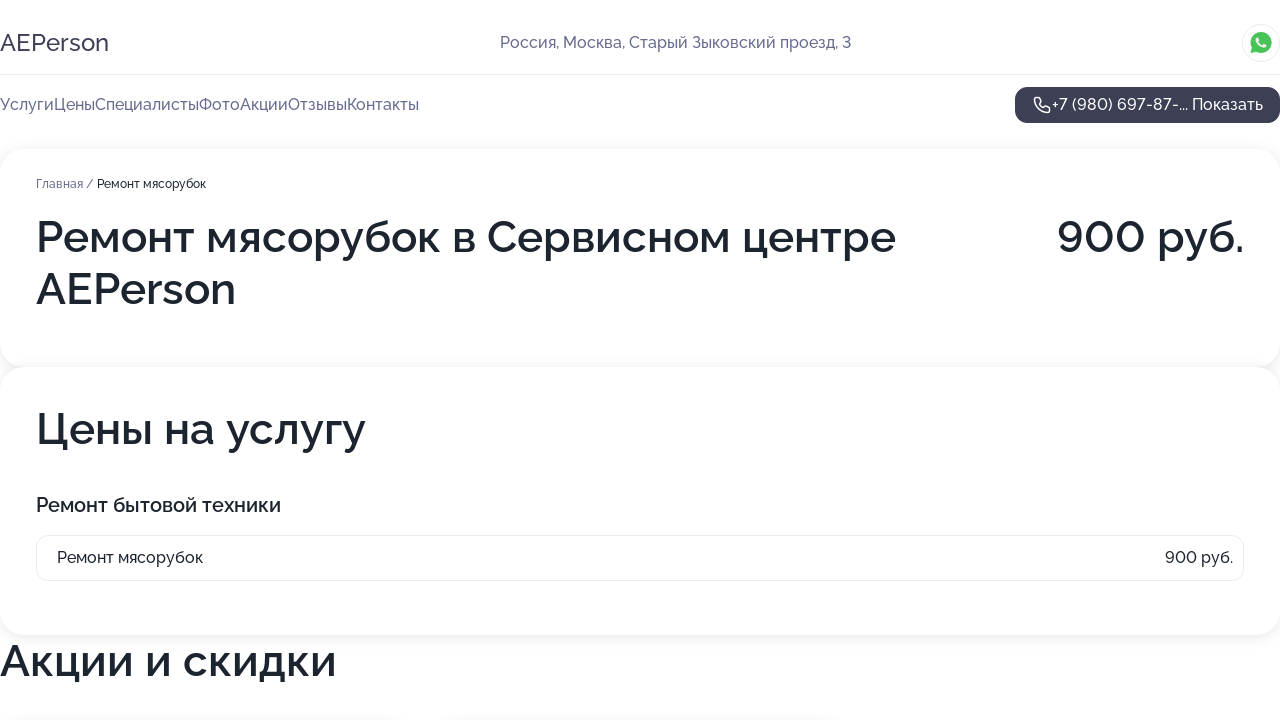

--- FILE ---
content_type: text/html; charset=utf-8
request_url: https://aeperson-centr.ru/service/remont_myasorubok/
body_size: 17864
content:
<!DOCTYPE html>
<html lang="ru">
<head>
	<meta http-equiv="Content-Type" content="text/html; charset=utf-8">
	<meta name="viewport" content="width=device-width,maximum-scale=1,initial-scale=1,user-scalable=0">
	<meta name="format-detection" content="telephone=no">
	<meta name="theme-color" content="#3D3F55">
	<meta name="description" content="Информация о&#160;Сервисном центре AEPerson на&#160;метро Аэропорт">
	<link rel="icon" type="image/png" href="/favicon.png">

	<title>Сервисный центр AEPerson на&#160;метро Аэропорт (в&#160;Старый Зыковском проезде, на&#160;метро Аэропорт)</title>

	<link nonce="Qn4NAG0injzcftYpP6lAXNhR" href="//aeperson-centr.ru/build/lego2/lego2.css?v=Evk5cQF3AgE" rel="stylesheet" >

		<script type="application/ld+json">{"@context":"http:\/\/schema.org","@type":"https:\/\/schema.org\/LocalBusiness","name":"\u0421\u0435\u0440\u0432\u0438\u0441\u043d\u044b\u0439 \u0446\u0435\u043d\u0442\u0440 AEPerson","address":{"@type":"PostalAddress","streetAddress":"\u0421\u0442\u0430\u0440\u044b\u0439 \u0417\u044b\u043a\u043e\u0432\u0441\u043a\u0438\u0439 \u043f\u0440\u043e\u0435\u0437\u0434, 3","addressLocality":"\u041c\u043e\u0441\u043a\u0432\u0430"},"url":"https:\/\/aeperson-centr.ru\/","contactPoint":{"@type":"ContactPoint","telephone":"+7\u00a0(980)\u00a0697-87-60","contactType":"customer service","areaServed":"RU","availableLanguage":"Russian"},"image":"https:\/\/p1.zoon.ru\/preview\/6vs3BZu0320oqkcqW3iMSg\/2400x1500x85\/1\/1\/4\/original_540f563840c088ca138cac3a_5c58567e9547d.jpg","aggregateRating":{"@type":"AggregateRating","ratingValue":4.1,"worstRating":1,"bestRating":5,"reviewCount":34}}</script>
		<script nonce="Qn4NAG0injzcftYpP6lAXNhR">
		window.js_base = '/js.php';
	</script>

	</head>
<body >
	 <header id="header" class="header" data-organization-id="540f563840c088ca138cac39">
	<div class="wrapper">
		<div class="header-container" data-uitest="lego-header-block">
			<div class="header-menu-activator" data-target="header-menu-activator">
				<span class="header-menu-activator__icon"></span>
			</div>

			<div class="header-title">
				<a href="/">					AEPerson
				</a>			</div>
			<div class="header-address text-3 text-secondary">Россия, Москва, Старый Зыковский проезд, 3</div>

						<div class="header-socials flex gap-8 icon icon--36" data-target="header-socials">
									<!--noindex-->
					<a href="https://wa.me/79939119008" data-category="whatsapp" rel="nofollow" target="_blank">
						<svg class="svg-icons-whatsapp" ><use xlink:href="/build/lego2/icons.svg?v=JuYN3E4Pbco#whatsapp"></use></svg>
					</a>
					<!--/noindex-->
							</div>
					</div>

		<nav class="nav" data-target="header-nav" data-uitest="lego-navigation-block">
			<ul>
									<li data-target="header-services">
						<svg class="svg-icons-services" ><use xlink:href="/build/lego2/icons.svg?v=JuYN3E4Pbco#services"></use></svg>
						<a data-target="header-nav-link" href="https://aeperson-centr.ru/services/" data-za="{&quot;ev_label&quot;:&quot;all_service&quot;}">Услуги</a>
					</li>
									<li data-target="header-prices">
						<svg class="svg-icons-prices" ><use xlink:href="/build/lego2/icons.svg?v=JuYN3E4Pbco#prices"></use></svg>
						<a data-target="header-nav-link" href="https://aeperson-centr.ru/price/" data-za="{&quot;ev_label&quot;:&quot;price&quot;}">Цены</a>
					</li>
									<li data-target="header-specialists">
						<svg class="svg-icons-specialists" ><use xlink:href="/build/lego2/icons.svg?v=JuYN3E4Pbco#specialists"></use></svg>
						<a data-target="header-nav-link" href="https://aeperson-centr.ru/#specialists" data-za="{&quot;ev_label&quot;:&quot;org_prof&quot;}">Специалисты</a>
					</li>
									<li data-target="header-photo">
						<svg class="svg-icons-photo" ><use xlink:href="/build/lego2/icons.svg?v=JuYN3E4Pbco#photo"></use></svg>
						<a data-target="header-nav-link" href="https://aeperson-centr.ru/#photos" data-za="{&quot;ev_label&quot;:&quot;photos&quot;}">Фото</a>
					</li>
									<li data-target="header-offers">
						<svg class="svg-icons-offers" ><use xlink:href="/build/lego2/icons.svg?v=JuYN3E4Pbco#offers"></use></svg>
						<a data-target="header-nav-link" href="https://aeperson-centr.ru/#offers" data-za="{&quot;ev_label&quot;:&quot;offer&quot;}">Акции</a>
					</li>
									<li data-target="header-reviews">
						<svg class="svg-icons-reviews" ><use xlink:href="/build/lego2/icons.svg?v=JuYN3E4Pbco#reviews"></use></svg>
						<a data-target="header-nav-link" href="https://aeperson-centr.ru/#reviews" data-za="{&quot;ev_label&quot;:&quot;reviews&quot;}">Отзывы</a>
					</li>
									<li data-target="header-contacts">
						<svg class="svg-icons-contacts" ><use xlink:href="/build/lego2/icons.svg?v=JuYN3E4Pbco#contacts"></use></svg>
						<a data-target="header-nav-link" href="https://aeperson-centr.ru/#contacts" data-za="{&quot;ev_label&quot;:&quot;contacts&quot;}">Контакты</a>
					</li>
							</ul>

			<div class="header-controls">
				<div class="header-controls__wrapper">
					<a
	href="tel:+79806978760"
	class="phone-button button button--primary button--36 icon--20"
	data-phone="+7 (980) 697-87-60"
	data-za="{&quot;ev_sourceType&quot;:&quot;&quot;,&quot;ev_sourceId&quot;:&quot;540f563840c088ca138cac39.ebb8&quot;,&quot;object_type&quot;:&quot;organization&quot;,&quot;object_id&quot;:&quot;540f563840c088ca138cac39.ebb8&quot;,&quot;ev_label&quot;:&quot;premium&quot;,&quot;ev_category&quot;:&quot;phone_o_l&quot;}">
	<svg class="svg-icons-phone" ><use xlink:href="/build/lego2/icons.svg?v=JuYN3E4Pbco#phone"></use></svg>
			<div data-target="show-phone-number">
			+7 (980) 697-87-...
			<span data-target="phone-button-show">Показать</span>
		</div>
	</a>


									</div>

							</div>

			<div class="header-nav-address">
									<div class="header-block flex gap-12 icon icon--36" data-target="header-socials">
													<!--noindex-->
							<a href="https://wa.me/79939119008" data-category="whatsapp" rel="nofollow" target="_blank">
								<svg class="svg-icons-whatsapp" ><use xlink:href="/build/lego2/icons.svg?v=JuYN3E4Pbco#whatsapp"></use></svg>
							</a>
							<!--/noindex-->
											</div>
				
				<div class="header-block text-3 text-center text-secondary">Россия, Москва, Старый Зыковский проезд, 3</div>
			</div>
		</nav>
	</div>
</header>
<div class="header-placeholder"></div>

<div class="contacts-panel" id="contacts-panel">
	

	<div class="contacts-panel-wrapper">
					<div class="contacts-panel-icon contacts-panel-expander" data-target="contacts-panel-expand">
				<div class="contacts-panel-icon__collapsed"><svg class="svg-icons-phone_filled" ><use xlink:href="/build/lego2/icons.svg?v=JuYN3E4Pbco#phone_filled"></use></svg></div>
				<div class="contacts-panel-icon__expanded"><svg class="svg-icons-close" ><use xlink:href="/build/lego2/icons.svg?v=JuYN3E4Pbco#close"></use></svg></div>
			</div>

			<div class="contacts-panel-group">
								<a href="tel:+79806978760" class="contacts-panel-icon" data-phone="+7 (980) 697-87-60" data-za="{&quot;ev_sourceType&quot;:&quot;nav_panel&quot;,&quot;ev_sourceId&quot;:&quot;540f563840c088ca138cac39.ebb8&quot;,&quot;object_type&quot;:&quot;organization&quot;,&quot;object_id&quot;:&quot;540f563840c088ca138cac39.ebb8&quot;,&quot;ev_label&quot;:&quot;premium&quot;,&quot;ev_category&quot;:&quot;phone_o_l&quot;}">
					<svg class="svg-icons-phone_filled" ><use xlink:href="/build/lego2/icons.svg?v=JuYN3E4Pbco#phone_filled"></use></svg>
				</a>
													<a href="https://wa.me/79939119008" class="contacts-panel-icon"><svg class="svg-icons-whatsapp_filled" ><use xlink:href="/build/lego2/icons.svg?v=JuYN3E4Pbco#whatsapp_filled"></use></svg></a>
							</div>
			</div>
</div>

<script nonce="Qn4NAG0injzcftYpP6lAXNhR" type="module">
	import { initContactsPanel } from '//aeperson-centr.ru/build/lego2/lego2.js?v=aBQmwV5uQB0';

	initContactsPanel(document.getElementById('contacts-panel'));
</script>


<script nonce="Qn4NAG0injzcftYpP6lAXNhR" type="module">
	import { initHeader } from '//aeperson-centr.ru/build/lego2/lego2.js?v=aBQmwV5uQB0';

	initHeader(document.getElementById('header'));
</script>
 	<main class="main-container">
		<div class="wrapper section-wrapper">
			<div class="service-description__wrapper">
	<section class="service-description section-block">
		<div class="page-breadcrumbs">
			<div class="breadcrumbs">
			<span>
							<a href="https://aeperson-centr.ru/">
					Главная
				</a>
						/		</span>
			<span class="active">
							Ремонт мясорубок
								</span>
	</div>

		</div>
					<script nonce="Qn4NAG0injzcftYpP6lAXNhR" type="application/ld+json">{"@context":"http:\/\/schema.org","@type":"BreadcrumbList","itemListElement":[{"@type":"ListItem","position":1,"item":{"name":"\u0413\u043b\u0430\u0432\u043d\u0430\u044f","@id":"https:\/\/aeperson-centr.ru\/"}}]}</script>
		
		<div class="service-description-title">
			<h1 class="page-title">Ремонт мясорубок в Сервисном центре AEPerson</h1>
			<div class="service-description-title__price">
									<span class="service-description__price-label text-secondary">Цена:</span>
											900
										руб.
							</div>
		</div>

		<div class="service-description__text collapse collapse--text-3">
			<div class="collapse__overflow">
				<div class="collapse__text"></div>
			</div>
		</div>
	</section>

		<section class="service-prices section-block">
		<h2 class="text-h2">Цены на услугу</h2>

		<ul class="service-prices-list">
							<li>
					<div class="service-prices-list__title">
						Ремонт бытовой техники
					</div>
					<div>
						<ul class="service-list-dish__items">
															<li class="service-list-dish service-list-dish--price">
									Ремонт мясорубок
									<div class="service-list-dish__price">
																					900 руб.
																			</div>
								</li>
													</ul>
					</div>
				</li>
					</ul>
	</section>
	</div>
<section class="offers" id="offers" data-uitest="lego-offers-block">
	<div class="section-block__title flex flex--sb">
		<h2 class="text-h2">
			Акции и скидки
		</h2>

		<div class="slider__navigation" data-target="slider-navigation">
			<button class="slider__control prev" data-target="slider-prev">
				<svg class="svg-icons-arrow" ><use xlink:href="/build/lego2/icons.svg?v=JuYN3E4Pbco#arrow"></use></svg>
			</button>
			<button class="slider__control next" data-target="slider-next">
				<svg class="svg-icons-arrow" ><use xlink:href="/build/lego2/icons.svg?v=JuYN3E4Pbco#arrow"></use></svg>
			</button>
		</div>
	</div>

	<div class="offers__list" data-target="slider-container">
		<div class="offers__slider swiper-wrapper">
							<div data-offer-id="5fb1aee79065dd2be333e8dd" data-sid="5fb1aee79065dd2be333e8dd.029a" class="offers-item swiper-slide text-white">
					<img
						class="offers-item__image"
						src="https://p2.zoon.ru/9/b/5fb1ae9e1b9c6c054e271926_5fb1aed761432.jpg"
						loading="lazy"
						alt="">
					<div class="offers-item__container">
						<div class="text-5">Часы скидок</div>
						<div class="offers-item__bottom">
							<div>
								<div>
									Срок действия
								</div>
								<div>Постоянная акция</div>
							</div>
							<button class="button offers-item__button button--36">Подробнее</button>
						</div>
					</div>
				</div>
													<div class="offers-item offers-item-placeholder swiper-slide">
					<div class="offers-item__container">
						<div class="offers-item-placeholder__title text-5">Представлены текущие акции</div>
						<div class="offers-item-placeholder__text text-3">Новые предложения появятся позже</div>
					</div>
				</div>
					</div>

		<div class="slider__pagination" data-target="slider-pagination"></div>
	</div>
</section>
<script nonce="Qn4NAG0injzcftYpP6lAXNhR" type="module">
	import { initOffers } from '//aeperson-centr.ru/build/lego2/lego2.js?v=aBQmwV5uQB0';

	const node = document.getElementById('offers');

	initOffers(node, { organizationId: '540f563840c088ca138cac39' });
</script>
<section class="photo-section" id="photos" data-uitest="lego-gallery-block">
	<div class="section-block__title flex flex--sb">
		<h2 class="text-h2">Фотогалерея</h2>

					<div class="slider__navigation" data-target="slider-navigation">
				<button class="slider__control prev" data-target="slider-prev">
					<svg class="svg-icons-arrow" ><use xlink:href="/build/lego2/icons.svg?v=JuYN3E4Pbco#arrow"></use></svg>
				</button>
				<button class="slider__control next" data-target="slider-next">
					<svg class="svg-icons-arrow" ><use xlink:href="/build/lego2/icons.svg?v=JuYN3E4Pbco#arrow"></use></svg>
				</button>
			</div>
			</div>

	<div class="section-block__slider" data-target="slider-container" data-total="10" data-owner-type="organization" data-owner-id="540f563840c088ca138cac39">
		<div class="photo-section__slider swiper-wrapper">
						<div class="photo-section__slide swiper-slide" data-id="5c58567e9cf7345e155067d8" data-target="photo-slide-item" data-index="0">
				<img src="https://p1.zoon.ru/preview/GT8aX0XrVMnz9jyJbFe9CA/1280x732x85/1/1/4/original_540f563840c088ca138cac3a_5c58567e9547d.jpg" loading="lazy" alt="">
			</div>
						<div class="photo-section__slide swiper-slide" data-id="5faa8669ae2b7e45ea11e2c0" data-target="photo-slide-item" data-index="1">
				<img src="https://p2.zoon.ru/preview/KDxjTAIDiKFleZHp7I0iuA/1280x720x85/1/0/e/original_540f563840c088ca138cac3a_5faa86697ef2b.jpg" loading="lazy" alt="">
			</div>
						<div class="photo-section__slide swiper-slide" data-id="5c58567e0c2bba398d1eb99b" data-target="photo-slide-item" data-index="2">
				<img src="https://p0.zoon.ru/preview/FRQdr0bir3B6L1l3Q-vl4Q/1280x505x85/1/5/0/original_540f563840c088ca138cac3a_5c58567eb6adf.jpg" loading="lazy" alt="">
			</div>
						<div class="photo-section__slide swiper-slide" data-id="5faa866841db4569444ecafd" data-target="photo-slide-item" data-index="3">
				<img src="https://p2.zoon.ru/preview/2NkRm9Q-iNqK3hxY3l1UrA/1280x720x85/1/c/a/original_540f563840c088ca138cac3a_5faa86687c477.jpg" loading="lazy" alt="">
			</div>
						<div class="photo-section__slide swiper-slide" data-id="5faa8669a08a61186b05165a" data-target="photo-slide-item" data-index="4">
				<img src="https://p0.zoon.ru/preview/UOY4GUZfZ7Yb_WxWwYzDZA/1280x720x85/1/e/4/original_540f563840c088ca138cac3a_5faa866927374.jpg" loading="lazy" alt="">
			</div>
						<div class="photo-section__slide swiper-slide" data-id="5d9602c804e50c041d20f84f" data-target="photo-slide-item" data-index="5">
				<img src="https://p2.zoon.ru/preview/j2jMHBadmLjq3Q2yO4tbWg/1280x720x85/1/c/a/original_540f563840c088ca138cac3a_5d9602c892b46.jpg" loading="lazy" alt="">
			</div>
						<div class="photo-section__slide swiper-slide" data-id="5faa8668e1c4966ac908731d" data-target="photo-slide-item" data-index="6">
				<img src="https://p0.zoon.ru/preview/e0e5eUmnJytMyUG6u4jDzQ/1280x768x85/1/e/a/original_540f563840c088ca138cac3a_5faa8668597e9.jpg" loading="lazy" alt="">
			</div>
						<div class="photo-section__slide swiper-slide" data-id="5faa866869c20814d72d7b57" data-target="photo-slide-item" data-index="7">
				<img src="https://p0.zoon.ru/preview/7pjAF6Vwl7UfFstaJV2lNQ/1280x672x85/1/5/e/original_540f563840c088ca138cac3a_5faa86683088c.jpg" loading="lazy" alt="">
			</div>
						<div class="photo-section__slide swiper-slide" data-id="5c58567e2d426c1e2e18e365" data-target="photo-slide-item" data-index="8">
				<img src="https://p1.zoon.ru/preview/kjrJYMb8yHICzO7yCZfjFw/1280x322x85/1/a/9/original_540f563840c088ca138cac3a_5c58567ea98c3.jpg" loading="lazy" alt="">
			</div>
						<div class="photo-section__slide swiper-slide" data-id="5c58567e2d426c1dbc3ccd1f" data-target="photo-slide-item" data-index="9">
				<img src="https://p2.zoon.ru/preview/w14Rmz-sWU3Wr45wG89VLw/1205x800x85/1/c/4/original_540f563840c088ca138cac3a_5c58567ed5258.jpg" loading="lazy" alt="">
			</div>
					</div>
	</div>

	<div class="slider__pagination" data-target="slider-pagination"></div>
</section>

<script nonce="Qn4NAG0injzcftYpP6lAXNhR" type="module">
	import { initPhotos } from '//aeperson-centr.ru/build/lego2/lego2.js?v=aBQmwV5uQB0';

	const node = document.getElementById('photos');
	initPhotos(node);
</script>
<section class="reviews-section section-block" id="reviews" data-uitest="lego-reviews-block">
	<div class="section-block__title flex flex--sb">
		<h2 class="text-h2">
			Отзывы
		</h2>

				<div class="slider__navigation" data-target="slider-navigation">
			<button class="slider__control prev" data-target="slider-prev">
				<svg class="svg-icons-arrow" ><use xlink:href="/build/lego2/icons.svg?v=JuYN3E4Pbco#arrow"></use></svg>
			</button>
			<button class="slider__control next" data-target="slider-next">
				<svg class="svg-icons-arrow" ><use xlink:href="/build/lego2/icons.svg?v=JuYN3E4Pbco#arrow"></use></svg>
			</button>
		</div>
			</div>

	<div class="reviews-section__list" data-target="slider-container">
		<div class="reviews-section__slider swiper-wrapper" data-target="review-section-slides">
							<div
	class="reviews-section-item swiper-slide "
	data-id="6866482c68ac0cf264068233"
	data-owner-id="540f563840c088ca138cac39"
	data-target="review">
	<div  class="flex flex--center-y gap-12">
		<div class="reviews-section-item__avatar">
										<svg class="svg-icons-user" ><use xlink:href="/build/lego2/icons.svg?v=JuYN3E4Pbco#user"></use></svg>
					</div>
		<div class="reviews-section-item__head">
			<div class="reviews-section-item__head-top flex flex--center-y gap-16">
				<div class="flex flex--center-y gap-8">
										<div class="stars stars--16" style="--rating: 1">
						<div class="stars__rating">
							<div class="stars stars--filled"></div>
						</div>
					</div>
					<div class="reviews-section-item__mark text-3">
						1,0
					</div>
				</div>
											</div>

			<div class="reviews-section-item__name text-3 fade">
				Василий Александрович
			</div>
		</div>
	</div>
					<div class="reviews-section-item__descr collapse collapse--text-2 mt-8">
			<div class="collapse__overflow">
				<div class="collapse__text">
																<div>
							<span class="reviews-section-item__text-title">Преимущества:</span> НЕТ!!!
						</div>
																<div>
							<span class="reviews-section-item__text-title">Недостатки:</span> Сдал на ремонт четыре строительных миксера и два перфоратора.
Заплатил 4 200 рублей за диагностику. перезвонили через два дня и сказали цены за ремонт. Цены были выше, чем новые в магазине. Хороший кидняк придумали. Берут деньги за диагностику, которую даже не делают ( все болты и шурупы не тронуты. ничего не вскрывалось). Ни каких документов и чеков за диагностику НЕ ДАЮТ!
НЕ СОВЕТУЮ ОБРАЩАТЬСЯ В ЭТУ КОНТОРУ. ТЕХНИЧНО ПРОДУМАННЫЙ ЛОХОТРОН! Мой номер заказа №а-61875 от 24.06.2025.
						</div>
														</div>
			</div>
		</div>
			<div class="reviews-section-item__date text-2 text-secondary mt-8">
		3 июля 2025 Отзыв взят с сайта Zoon.ru
	</div>
</div>

							<div
	class="reviews-section-item swiper-slide "
	data-id="62da6b1b31b323775c04a645"
	data-owner-id="540f563840c088ca138cac39"
	data-target="review">
	<div  class="flex flex--center-y gap-12">
		<div class="reviews-section-item__avatar">
										<svg class="svg-icons-user" ><use xlink:href="/build/lego2/icons.svg?v=JuYN3E4Pbco#user"></use></svg>
					</div>
		<div class="reviews-section-item__head">
			<div class="reviews-section-item__head-top flex flex--center-y gap-16">
				<div class="flex flex--center-y gap-8">
										<div class="stars stars--16" style="--rating: 1">
						<div class="stars__rating">
							<div class="stars stars--filled"></div>
						</div>
					</div>
					<div class="reviews-section-item__mark text-3">
						1,0
					</div>
				</div>
											</div>

			<div class="reviews-section-item__name text-3 fade">
				Дмитрий
			</div>
		</div>
	</div>
					<div class="reviews-section-item__descr collapse collapse--text-2 mt-8">
			<div class="collapse__overflow">
				<div class="collapse__text">
																<div>
							<span class="reviews-section-item__text-title">Преимущества:</span> НЕТ
						</div>
																<div>
							<span class="reviews-section-item__text-title">Недостатки:</span> Обман по полной программе.
						</div>
																<div>
							<span class="reviews-section-item__text-title">Комментарий:</span>
							Технику в ремонт не отдавайте, ни в коем случае. Берут серьёзные деньги за диагностику, через некоторое время возвращают аппарат в таком же неисправном состоянии, с формулировкой - починить невозможно. Аппарат ДАЖЕ НЕ ОТКРЫВАЛИ! Краска на винтах не тронута. Деньги за диагностику НЕ ВОЗВРАЩАЮТ!!! И ладно бы один раз, за полгода, дважды. Это у них система такая. ХОРОШИЙ БИЗНЕС.
						</div>
									</div>
			</div>
		</div>
			<div class="reviews-section-item__date text-2 text-secondary mt-8">
		22 июля 2022 Отзыв взят с сайта Zoon.ru
	</div>
</div>

							<div
	class="reviews-section-item swiper-slide "
	data-id="6267d05ba8a3d796f50cb5cb"
	data-owner-id="540f563840c088ca138cac39"
	data-target="review">
	<div  class="flex flex--center-y gap-12">
		<div class="reviews-section-item__avatar">
										<svg class="svg-icons-user" ><use xlink:href="/build/lego2/icons.svg?v=JuYN3E4Pbco#user"></use></svg>
					</div>
		<div class="reviews-section-item__head">
			<div class="reviews-section-item__head-top flex flex--center-y gap-16">
				<div class="flex flex--center-y gap-8">
										<div class="stars stars--16" style="--rating: 5">
						<div class="stars__rating">
							<div class="stars stars--filled"></div>
						</div>
					</div>
					<div class="reviews-section-item__mark text-3">
						5,0
					</div>
				</div>
											</div>

			<div class="reviews-section-item__name text-3 fade">
				Юра Подуков
			</div>
		</div>
	</div>
					<div class="reviews-section-item__descr collapse collapse--text-2 mt-8">
			<div class="collapse__overflow">
				<div class="collapse__text">
																<div>
							<span class="reviews-section-item__text-title">Преимущества:</span> адекватные цены
						</div>
																					<div>
							<span class="reviews-section-item__text-title">Комментарий:</span>
							Уже не первый раз обращаюсь к ребятам этого сервиса для устранения поломки. Всегда всё делают качественно и достаточно в короткие сроки. Цены за услуги адекватные.
						</div>
									</div>
			</div>
		</div>
			<div class="reviews-section-item__date text-2 text-secondary mt-8">
		26 апреля 2022 Отзыв взят с сайта Zoon.ru
	</div>
</div>

							<div
	class="reviews-section-item swiper-slide "
	data-id="624f2babbf1d8200b948559d"
	data-owner-id="540f563840c088ca138cac39"
	data-target="review">
	<div  class="flex flex--center-y gap-12">
		<div class="reviews-section-item__avatar">
										<svg class="svg-icons-user" ><use xlink:href="/build/lego2/icons.svg?v=JuYN3E4Pbco#user"></use></svg>
					</div>
		<div class="reviews-section-item__head">
			<div class="reviews-section-item__head-top flex flex--center-y gap-16">
				<div class="flex flex--center-y gap-8">
										<div class="stars stars--16" style="--rating: 5">
						<div class="stars__rating">
							<div class="stars stars--filled"></div>
						</div>
					</div>
					<div class="reviews-section-item__mark text-3">
						5,0
					</div>
				</div>
											</div>

			<div class="reviews-section-item__name text-3 fade">
				Анатолий Харламов
			</div>
		</div>
	</div>
					<div class="reviews-section-item__descr collapse collapse--text-2 mt-8">
			<div class="collapse__overflow">
				<div class="collapse__text">
																<div>
							<span class="reviews-section-item__text-title">Преимущества:</span> Цена, быстрота
						</div>
																<div>
							<span class="reviews-section-item__text-title">Недостатки:</span> Не очень удобное расположение (лично для меня)
						</div>
																<div>
							<span class="reviews-section-item__text-title">Комментарий:</span>
							Отдавал в данный сервисный центр свой смартфон для замены экрана. Устроила цена, сам дисплей оказался качественным. Работа была выполнена оперативно. Могу рекомендовать с чистой душой.
						</div>
									</div>
			</div>
		</div>
			<div class="reviews-section-item__date text-2 text-secondary mt-8">
		7 апреля 2022 Отзыв взят с сайта Zoon.ru
	</div>
</div>

							<div
	class="reviews-section-item swiper-slide "
	data-id="623406ef8374470f0903a1fe"
	data-owner-id="540f563840c088ca138cac39"
	data-target="review">
	<div  class="flex flex--center-y gap-12">
		<div class="reviews-section-item__avatar">
										<svg class="svg-icons-user" ><use xlink:href="/build/lego2/icons.svg?v=JuYN3E4Pbco#user"></use></svg>
					</div>
		<div class="reviews-section-item__head">
			<div class="reviews-section-item__head-top flex flex--center-y gap-16">
				<div class="flex flex--center-y gap-8">
										<div class="stars stars--16" style="--rating: 5">
						<div class="stars__rating">
							<div class="stars stars--filled"></div>
						</div>
					</div>
					<div class="reviews-section-item__mark text-3">
						5,0
					</div>
				</div>
											</div>

			<div class="reviews-section-item__name text-3 fade">
				Сергей
			</div>
		</div>
	</div>
					<div class="reviews-section-item__descr collapse collapse--text-2 mt-8">
			<div class="collapse__overflow">
				<div class="collapse__text">
																<div>
							<span class="reviews-section-item__text-title">Преимущества:</span> Качественный ремонт
						</div>
																<div>
							<span class="reviews-section-item__text-title">Недостатки:</span> Нет
						</div>
																<div>
							<span class="reviews-section-item__text-title">Комментарий:</span>
							Сдавал в этот сервисный центр ризограф. Причину поломки быстро нашли. Чуть подзятянулось из-за ожидания запчасти, но починили качественно с гарантией.
						</div>
									</div>
			</div>
		</div>
			<div class="reviews-section-item__date text-2 text-secondary mt-8">
		18 марта 2022 Отзыв взят с сайта Zoon.ru
	</div>
</div>

							<div
	class="reviews-section-item swiper-slide "
	data-id="61edc57c224fc447a75c0b54"
	data-owner-id="540f563840c088ca138cac39"
	data-target="review">
	<div  class="flex flex--center-y gap-12">
		<div class="reviews-section-item__avatar">
										<svg class="svg-icons-user" ><use xlink:href="/build/lego2/icons.svg?v=JuYN3E4Pbco#user"></use></svg>
					</div>
		<div class="reviews-section-item__head">
			<div class="reviews-section-item__head-top flex flex--center-y gap-16">
				<div class="flex flex--center-y gap-8">
										<div class="stars stars--16" style="--rating: 5">
						<div class="stars__rating">
							<div class="stars stars--filled"></div>
						</div>
					</div>
					<div class="reviews-section-item__mark text-3">
						5,0
					</div>
				</div>
											</div>

			<div class="reviews-section-item__name text-3 fade">
				Света Гурина
			</div>
		</div>
	</div>
					<div class="reviews-section-item__descr collapse collapse--text-2 mt-8">
			<div class="collapse__overflow">
				<div class="collapse__text">
																										<div>
							<span class="reviews-section-item__text-title">Комментарий:</span>
							Дарили сыну на день рождение сына игровую приставку, спустя месяц сломалась. Друзья порекомендовали обратиться сюда, мы остались довольны! Ремонт сделали быстро и по цене норм
						</div>
									</div>
			</div>
		</div>
			<div class="reviews-section-item__date text-2 text-secondary mt-8">
		24 января 2022 Отзыв взят с сайта Zoon.ru
	</div>
</div>

							<div
	class="reviews-section-item swiper-slide "
	data-id="61e72c8994218a32fd431ba5"
	data-owner-id="540f563840c088ca138cac39"
	data-target="review">
	<div  class="flex flex--center-y gap-12">
		<div class="reviews-section-item__avatar">
										<svg class="svg-icons-user" ><use xlink:href="/build/lego2/icons.svg?v=JuYN3E4Pbco#user"></use></svg>
					</div>
		<div class="reviews-section-item__head">
			<div class="reviews-section-item__head-top flex flex--center-y gap-16">
				<div class="flex flex--center-y gap-8">
										<div class="stars stars--16" style="--rating: 5">
						<div class="stars__rating">
							<div class="stars stars--filled"></div>
						</div>
					</div>
					<div class="reviews-section-item__mark text-3">
						5,0
					</div>
				</div>
											</div>

			<div class="reviews-section-item__name text-3 fade">
				Александр
			</div>
		</div>
	</div>
					<div class="reviews-section-item__descr collapse collapse--text-2 mt-8">
			<div class="collapse__overflow">
				<div class="collapse__text">
																										<div>
							<span class="reviews-section-item__text-title">Комментарий:</span>
							Принтер стал печатать с пятнами, отнёс сюда в ремонт. Починили довольно быстро, дефект пропал. Отдельное спасибо мастеру за оперативную работу, плюс понравилось, что ценник вполне адекватный
						</div>
									</div>
			</div>
		</div>
			<div class="reviews-section-item__date text-2 text-secondary mt-8">
		19 января 2022 Отзыв взят с сайта Zoon.ru
	</div>
</div>

							<div
	class="reviews-section-item swiper-slide "
	data-id="61d2dd25c091f103cf6b975a"
	data-owner-id="5faa87cd6718ce4625570155"
	data-target="review">
	<div  class="flex flex--center-y gap-12">
		<div class="reviews-section-item__avatar">
										<svg class="svg-icons-user" ><use xlink:href="/build/lego2/icons.svg?v=JuYN3E4Pbco#user"></use></svg>
					</div>
		<div class="reviews-section-item__head">
			<div class="reviews-section-item__head-top flex flex--center-y gap-16">
				<div class="flex flex--center-y gap-8">
										<div class="stars stars--16" style="--rating: ">
						<div class="stars__rating">
							<div class="stars stars--filled"></div>
						</div>
					</div>
					<div class="reviews-section-item__mark text-3">
						0,0
					</div>
				</div>
											</div>

			<div class="reviews-section-item__name text-3 fade">
				Ольга
			</div>
		</div>
	</div>
					<div class="reviews-section-item__descr collapse collapse--text-2 mt-8">
			<div class="collapse__overflow">
				<div class="collapse__text">
					Планшет перестал включаться. Отнесла сюда, так как не особо разбираюсь в технике. Оказалось, что поймал вирус. Починили быстро, по цене вышло нормально. Спасибо Максиму. Советую
				</div>
			</div>
		</div>
			<div class="reviews-section-item__date text-2 text-secondary mt-8">
		3 января 2022 Отзыв взят с сайта Zoon.ru
	</div>
</div>

							<div
	class="reviews-section-item swiper-slide "
	data-id="61c88505c9bbd642403268f9"
	data-owner-id="540f563840c088ca138cac39"
	data-target="review">
	<div  class="flex flex--center-y gap-12">
		<div class="reviews-section-item__avatar">
										<svg class="svg-icons-user" ><use xlink:href="/build/lego2/icons.svg?v=JuYN3E4Pbco#user"></use></svg>
					</div>
		<div class="reviews-section-item__head">
			<div class="reviews-section-item__head-top flex flex--center-y gap-16">
				<div class="flex flex--center-y gap-8">
										<div class="stars stars--16" style="--rating: 5">
						<div class="stars__rating">
							<div class="stars stars--filled"></div>
						</div>
					</div>
					<div class="reviews-section-item__mark text-3">
						5,0
					</div>
				</div>
											</div>

			<div class="reviews-section-item__name text-3 fade">
				илья поздеев
			</div>
		</div>
	</div>
					<div class="reviews-section-item__descr collapse collapse--text-2 mt-8">
			<div class="collapse__overflow">
				<div class="collapse__text">
																<div>
							<span class="reviews-section-item__text-title">Преимущества:</span> Быстрый ремонт
						</div>
																<div>
							<span class="reviews-section-item__text-title">Недостатки:</span> нет
						</div>
																<div>
							<span class="reviews-section-item__text-title">Комментарий:</span>
							Перестала поступать краска в принтер, наверно из-за того, что долго им не пользовался. а тут срочно понадобился дочери по учебе.Отдал в этот центр, взялись за работу без вопросов и быстро привели в рабочее состояние. Ребята спасибо за оперативность!
						</div>
									</div>
			</div>
		</div>
			<div class="reviews-section-item__date text-2 text-secondary mt-8">
		26 декабря 2021 Отзыв взят с сайта Zoon.ru
	</div>
</div>

							<div
	class="reviews-section-item swiper-slide "
	data-id="61b8d975169bf03ba5759720"
	data-owner-id="540f563840c088ca138cac39"
	data-target="review">
	<div  class="flex flex--center-y gap-12">
		<div class="reviews-section-item__avatar">
										<svg class="svg-icons-user" ><use xlink:href="/build/lego2/icons.svg?v=JuYN3E4Pbco#user"></use></svg>
					</div>
		<div class="reviews-section-item__head">
			<div class="reviews-section-item__head-top flex flex--center-y gap-16">
				<div class="flex flex--center-y gap-8">
										<div class="stars stars--16" style="--rating: 1">
						<div class="stars__rating">
							<div class="stars stars--filled"></div>
						</div>
					</div>
					<div class="reviews-section-item__mark text-3">
						1,0
					</div>
				</div>
											</div>

			<div class="reviews-section-item__name text-3 fade">
				Алексей
			</div>
		</div>
	</div>
					<div class="reviews-section-item__descr collapse collapse--text-2 mt-8">
			<div class="collapse__overflow">
				<div class="collapse__text">
																					<div>
							<span class="reviews-section-item__text-title">Недостатки:</span> Развели жену на 15 тысяч.

Забилась память в iPhone и телефон перестал включаться. Мы пробовали разные варианты восстановления, кроме жесткого сброса (hard reset) с потерей данных, т.к. данные были очень важны.

Жена обратилась в этот сервис. В итоге ей сказали, что сгорел nant контроллер и надо заказывать из-за рубежа, цену озвучили в 20-25 тысяч, обещали, что данные сохранятся. Звучало неубедительно, но мы уточнили, что все это затевается ради данных и в итоге согласились, т.к. сами восстановить с сохранением данных не могли.

Дней через 10-15 во внерабочее время стал звонить мастер с чужого номера телефона и просить перевести аванс в 10 тысяч на этот чужой номер без каких-либо подтверждающих документов. Жена отказалась, т.к. разводом уже пахло по полной программе.

Сегодня забрала телефон, естественно, данные сохранены не были. Очевидно, что никакого контроллера мастер не заменял, а просто сделал жесткий сброс (hard reset), который я мог сделать и сам бесплатно. Жена согласилась в итоге заплатить 15 тысяч, чтобы по крайней мере вернули аппарат.
						</div>
														</div>
			</div>
		</div>
			<div class="reviews-section-item__date text-2 text-secondary mt-8">
		14 декабря 2021 Отзыв взят с сайта Zoon.ru
	</div>
</div>

							<div
	class="reviews-section-item swiper-slide "
	data-id="61975ba066cb276e630c6635"
	data-owner-id="5faa87cd6718ce4625570155"
	data-target="review">
	<div  class="flex flex--center-y gap-12">
		<div class="reviews-section-item__avatar">
										<svg class="svg-icons-user" ><use xlink:href="/build/lego2/icons.svg?v=JuYN3E4Pbco#user"></use></svg>
					</div>
		<div class="reviews-section-item__head">
			<div class="reviews-section-item__head-top flex flex--center-y gap-16">
				<div class="flex flex--center-y gap-8">
										<div class="stars stars--16" style="--rating: 5">
						<div class="stars__rating">
							<div class="stars stars--filled"></div>
						</div>
					</div>
					<div class="reviews-section-item__mark text-3">
						5,0
					</div>
				</div>
											</div>

			<div class="reviews-section-item__name text-3 fade">
				Кристина 
			</div>
		</div>
	</div>
					<div class="reviews-section-item__descr collapse collapse--text-2 mt-8">
			<div class="collapse__overflow">
				<div class="collapse__text">
					Планшетник стал сильно зависать (даже пользоваться стало невозможно). Максим Викторович за несколько дней восстановил (выяснилось, что причина в вирусах). Огромное спасибо
				</div>
			</div>
		</div>
			<div class="reviews-section-item__date text-2 text-secondary mt-8">
		19 ноября 2021 Отзыв взят с сайта Zoon.ru
	</div>
</div>

							<div
	class="reviews-section-item swiper-slide "
	data-id="61850fb2da4615304b33e980"
	data-owner-id="5faa87cd6718ce4625570155"
	data-target="review">
	<div  class="flex flex--center-y gap-12">
		<div class="reviews-section-item__avatar">
										<svg class="svg-icons-user" ><use xlink:href="/build/lego2/icons.svg?v=JuYN3E4Pbco#user"></use></svg>
					</div>
		<div class="reviews-section-item__head">
			<div class="reviews-section-item__head-top flex flex--center-y gap-16">
				<div class="flex flex--center-y gap-8">
										<div class="stars stars--16" style="--rating: 5">
						<div class="stars__rating">
							<div class="stars stars--filled"></div>
						</div>
					</div>
					<div class="reviews-section-item__mark text-3">
						5,0
					</div>
				</div>
											</div>

			<div class="reviews-section-item__name text-3 fade">
				Давид Зеленин
			</div>
		</div>
	</div>
					<div class="reviews-section-item__descr collapse collapse--text-2 mt-8">
			<div class="collapse__overflow">
				<div class="collapse__text">
					У меня сломалась видеокамера, не хотелось покупать новую и я отдал в ремонт Жукову Максиму. Через пару дней он мне перезвонил и сказал, что можно забирать. Видеокамера работает сейчас хорошо, я доволен)
				</div>
			</div>
		</div>
			<div class="reviews-section-item__date text-2 text-secondary mt-8">
		5 ноября 2021 Отзыв взят с сайта Zoon.ru
	</div>
</div>

							<div
	class="reviews-section-item swiper-slide "
	data-id="61826aab5a732376bf568a55"
	data-owner-id="540f563840c088ca138cac39"
	data-target="review">
	<div  class="flex flex--center-y gap-12">
		<div class="reviews-section-item__avatar">
										<svg class="svg-icons-user" ><use xlink:href="/build/lego2/icons.svg?v=JuYN3E4Pbco#user"></use></svg>
					</div>
		<div class="reviews-section-item__head">
			<div class="reviews-section-item__head-top flex flex--center-y gap-16">
				<div class="flex flex--center-y gap-8">
										<div class="stars stars--16" style="--rating: 5">
						<div class="stars__rating">
							<div class="stars stars--filled"></div>
						</div>
					</div>
					<div class="reviews-section-item__mark text-3">
						5,0
					</div>
				</div>
											</div>

			<div class="reviews-section-item__name text-3 fade">
				Игорь
			</div>
		</div>
	</div>
					<div class="reviews-section-item__descr collapse collapse--text-2 mt-8">
			<div class="collapse__overflow">
				<div class="collapse__text">
																<div>
							<span class="reviews-section-item__text-title">Преимущества:</span> Качество. Оперативность.
						</div>
																<div>
							<span class="reviews-section-item__text-title">Недостатки:</span> Не было.
						</div>
																<div>
							<span class="reviews-section-item__text-title">Комментарий:</span>
							Убедился на собственном опыте, что данный сервисный центр, весьма толковый. Мне нужно было заменить жёсткий диск на ноуте. Попробовал сам(немного соображаю),но не получилось. Отнёс сюда. Ребята мне рассказали что я делал не так и за 3 дня всё сделали и настроили. Молодцы!
						</div>
									</div>
			</div>
		</div>
			<div class="reviews-section-item__date text-2 text-secondary mt-8">
		3 ноября 2021 Отзыв взят с сайта Zoon.ru
	</div>
</div>

							<div
	class="reviews-section-item swiper-slide "
	data-id="6171268e6753661b8e09fedb"
	data-owner-id="5faa87cd6718ce4625570155"
	data-target="review">
	<div  class="flex flex--center-y gap-12">
		<div class="reviews-section-item__avatar">
										<svg class="svg-icons-user" ><use xlink:href="/build/lego2/icons.svg?v=JuYN3E4Pbco#user"></use></svg>
					</div>
		<div class="reviews-section-item__head">
			<div class="reviews-section-item__head-top flex flex--center-y gap-16">
				<div class="flex flex--center-y gap-8">
										<div class="stars stars--16" style="--rating: ">
						<div class="stars__rating">
							<div class="stars stars--filled"></div>
						</div>
					</div>
					<div class="reviews-section-item__mark text-3">
						0,0
					</div>
				</div>
											</div>

			<div class="reviews-section-item__name text-3 fade">
				Сергей Васильев
			</div>
		</div>
	</div>
					<div class="reviews-section-item__descr collapse collapse--text-2 mt-8">
			<div class="collapse__overflow">
				<div class="collapse__text">
					Этот мастер настраивал мне ноутбук после пойманного вируса. Приехал быстро. Работает профессионально. По всем вопросам в работе проконсультировал. От себя благодарю за профессиональную работу.
				</div>
			</div>
		</div>
			<div class="reviews-section-item__date text-2 text-secondary mt-8">
		21 октября 2021 Отзыв взят с сайта Zoon.ru
	</div>
</div>

							<div
	class="reviews-section-item swiper-slide "
	data-id="616dd5721ad4d15f262a3e14"
	data-owner-id="540f563840c088ca138cac39"
	data-target="review">
	<div  class="flex flex--center-y gap-12">
		<div class="reviews-section-item__avatar">
										<svg class="svg-icons-user" ><use xlink:href="/build/lego2/icons.svg?v=JuYN3E4Pbco#user"></use></svg>
					</div>
		<div class="reviews-section-item__head">
			<div class="reviews-section-item__head-top flex flex--center-y gap-16">
				<div class="flex flex--center-y gap-8">
										<div class="stars stars--16" style="--rating: 5">
						<div class="stars__rating">
							<div class="stars stars--filled"></div>
						</div>
					</div>
					<div class="reviews-section-item__mark text-3">
						5,0
					</div>
				</div>
											</div>

			<div class="reviews-section-item__name text-3 fade">
				Оксана
			</div>
		</div>
	</div>
					<div class="reviews-section-item__descr collapse collapse--text-2 mt-8">
			<div class="collapse__overflow">
				<div class="collapse__text">
																										<div>
							<span class="reviews-section-item__text-title">Комментарий:</span>
							У ребёнка дешевенький планшет для мультиков вдруг перестал заряжаться. Отнесла в этот сервисный центр. Оказывается всего лишь нужна была замена гнезда зарядки. Отремонтировали быстро. Буквально на следующий день забрала планшет домой.
						</div>
									</div>
			</div>
		</div>
			<div class="reviews-section-item__date text-2 text-secondary mt-8">
		18 октября 2021 Отзыв взят с сайта Zoon.ru
	</div>
</div>

							<div
	class="reviews-section-item swiper-slide "
	data-id="615ebade41cc34631c3897d7"
	data-owner-id="5faa87cd6718ce4625570155"
	data-target="review">
	<div  class="flex flex--center-y gap-12">
		<div class="reviews-section-item__avatar">
										<svg class="svg-icons-user" ><use xlink:href="/build/lego2/icons.svg?v=JuYN3E4Pbco#user"></use></svg>
					</div>
		<div class="reviews-section-item__head">
			<div class="reviews-section-item__head-top flex flex--center-y gap-16">
				<div class="flex flex--center-y gap-8">
										<div class="stars stars--16" style="--rating: 5">
						<div class="stars__rating">
							<div class="stars stars--filled"></div>
						</div>
					</div>
					<div class="reviews-section-item__mark text-3">
						5,0
					</div>
				</div>
											</div>

			<div class="reviews-section-item__name text-3 fade">
				Алина Прохорова
			</div>
		</div>
	</div>
					<div class="reviews-section-item__descr collapse collapse--text-2 mt-8">
			<div class="collapse__overflow">
				<div class="collapse__text">
					Относила мастеру свой ноутбук Asus. Стал сильно нагреваться при работе, тормозить. Мастер быстро понял, в чем причина. Забрать ноут уже на след. день получилось. По деньгам не дорого. Советую)
				</div>
			</div>
		</div>
			<div class="reviews-section-item__date text-2 text-secondary mt-8">
		7 октября 2021 Отзыв взят с сайта Zoon.ru
	</div>
</div>

							<div
	class="reviews-section-item swiper-slide "
	data-id="614f3904ab2a4a6ec25eddc2"
	data-owner-id="540f563840c088ca138cac39"
	data-target="review">
	<div  class="flex flex--center-y gap-12">
		<div class="reviews-section-item__avatar">
										<svg class="svg-icons-user" ><use xlink:href="/build/lego2/icons.svg?v=JuYN3E4Pbco#user"></use></svg>
					</div>
		<div class="reviews-section-item__head">
			<div class="reviews-section-item__head-top flex flex--center-y gap-16">
				<div class="flex flex--center-y gap-8">
										<div class="stars stars--16" style="--rating: 1">
						<div class="stars__rating">
							<div class="stars stars--filled"></div>
						</div>
					</div>
					<div class="reviews-section-item__mark text-3">
						1,0
					</div>
				</div>
											</div>

			<div class="reviews-section-item__name text-3 fade">
				Денис
			</div>
		</div>
	</div>
					<div class="reviews-section-item__descr collapse collapse--text-2 mt-8">
			<div class="collapse__overflow">
				<div class="collapse__text">
																<div>
							<span class="reviews-section-item__text-title">Преимущества:</span> Нет
						</div>
																<div>
							<span class="reviews-section-item__text-title">Недостатки:</span> Все
						</div>
																<div>
							<span class="reviews-section-item__text-title">Комментарий:</span>
							Всем доброго дня! 
Первый раз пишу отзыв, обычно моя лень мешает это сделать!
Впервые встретился с настолько отвратительным отношением к клиенту и таким непрофессионализмом!! 
Привез в ремонт телевизор. Приняли, взяли деньги за диагностику, сказали 2-3 дня. Пришло смс с номером договора и адресом сайта, где можно отслеживать ход ремонта. Посмотрел через 3 дня, 5 дней, ничего не меняется, написал в чат с консультантом, получил отчет, что информация будет вечером, но  увы, никто не написал, не позвонил, на сайте тоже ничего не изменилось. На следующий день ситуация повторилась и опять тишина, потом выходные…  Дозвонился в понедельник (10 дней диагностики!!!), мне ответили, что общаются только через WhatsApp! Телефон и сайт… все непросто. Путем недоброй дискуссии удалось добиться обещания, что мне все же перезвонят. Позвонили, объявили стоимость ремонта и сроки: 2-3 недели. Я отказался от ремонта, попросил вернуть  телевизор и выдать экспертное заключение, сказали: звоните завтра. На следующий день пришло сообщение в WhatsApp, что есть возможность попробовать другую схему ремонта дешевле и за 2-3 дня!!! Ну, думаю, нормально, начали работать по-человечески. Согласился. Через 2 дня приходит сообщение: ремонт закончен, можно забирать. Приезжаю. Телевизор отдали, сетевого кабеля нет. Спрашиваю: кабель где? Ответ: а что, был? Уверены? Все же нашли. Спрашиваю: проверять будем? Ответ: как хотите. Я хочу. Включают в розетку, картинка появилась, но лампочка (такая маленькая, красная; в режиме standby) не горит. Спрашиваю: почему? Ответ: не знаю, я приемщик. Вопрос: что делать? Ответ: варианта два: 1-й – оставляете телевизор, мы разберем, посмотрим, выясним, в течение недели!!  2-й – забираете так, как есть!!! Выбрал второй)) Кстати, оплата только наличные и чек кассовый не выдали…
Итог: Вы хотите починить нужную вещь, находите рядом с домом или с работой (как в моем случае) хороший сервис и начинается квест… На самом деле, сидит в подвальном помещении какой-то человек «приемщик»,  заполняет договор, берет деньги (либо наличные, либо «перевод»), он же отвечает на звонки (кстати, на сайте два адреса, а номер телефона один) и, как я понимаю, ведет чат на сайте, но ничего по делу не знает, а дальше как повезет. Мне повезло,  успел забрать телевизор и он работает!! И вам удачи!
						</div>
									</div>
			</div>
		</div>
			<div class="reviews-section-item__date text-2 text-secondary mt-8">
		25 сентября 2021 Отзыв взят с сайта Zoon.ru
	</div>
</div>

							<div
	class="reviews-section-item swiper-slide "
	data-id="614483f9705df0620a6c280f"
	data-owner-id="540f563840c088ca138cac39"
	data-target="review">
	<div  class="flex flex--center-y gap-12">
		<div class="reviews-section-item__avatar">
										<svg class="svg-icons-user" ><use xlink:href="/build/lego2/icons.svg?v=JuYN3E4Pbco#user"></use></svg>
					</div>
		<div class="reviews-section-item__head">
			<div class="reviews-section-item__head-top flex flex--center-y gap-16">
				<div class="flex flex--center-y gap-8">
										<div class="stars stars--16" style="--rating: 5">
						<div class="stars__rating">
							<div class="stars stars--filled"></div>
						</div>
					</div>
					<div class="reviews-section-item__mark text-3">
						5,0
					</div>
				</div>
											</div>

			<div class="reviews-section-item__name text-3 fade">
				Сергей Васильев
			</div>
		</div>
	</div>
					<div class="reviews-section-item__descr collapse collapse--text-2 mt-8">
			<div class="collapse__overflow">
				<div class="collapse__text">
																<div>
							<span class="reviews-section-item__text-title">Преимущества:</span> Хорошие мастера
						</div>
																<div>
							<span class="reviews-section-item__text-title">Недостатки:</span> Нет
						</div>
																<div>
							<span class="reviews-section-item__text-title">Комментарий:</span>
							Словил вирус через почту на ноут, пропали наработанные статьи важные фото. Относил в данный сервисный цент. В течении дня всё наладили, от вирусов почистили, информацию восстановили.
						</div>
									</div>
			</div>
		</div>
			<div class="reviews-section-item__date text-2 text-secondary mt-8">
		17 сентября 2021 Отзыв взят с сайта Zoon.ru
	</div>
</div>

							<div
	class="reviews-section-item swiper-slide "
	data-id="6139ade273c9f55fd2539c7f"
	data-owner-id="5faa87cd6718ce4625570155"
	data-target="review">
	<div  class="flex flex--center-y gap-12">
		<div class="reviews-section-item__avatar">
										<svg class="svg-icons-user" ><use xlink:href="/build/lego2/icons.svg?v=JuYN3E4Pbco#user"></use></svg>
					</div>
		<div class="reviews-section-item__head">
			<div class="reviews-section-item__head-top flex flex--center-y gap-16">
				<div class="flex flex--center-y gap-8">
										<div class="stars stars--16" style="--rating: 5">
						<div class="stars__rating">
							<div class="stars stars--filled"></div>
						</div>
					</div>
					<div class="reviews-section-item__mark text-3">
						5,0
					</div>
				</div>
											</div>

			<div class="reviews-section-item__name text-3 fade">
				Александр Момотенко
			</div>
		</div>
	</div>
					<div class="reviews-section-item__descr collapse collapse--text-2 mt-8">
			<div class="collapse__overflow">
				<div class="collapse__text">
					Два раза вызывал этого мастера. На ремонт стиралки и бойлера. Все быстро починил. Сейчас все работает без проблем. Никаких нареканий нету. В целом впечатления только положительные))
				</div>
			</div>
		</div>
			<div class="reviews-section-item__date text-2 text-secondary mt-8">
		9 сентября 2021 Отзыв взят с сайта Zoon.ru
	</div>
</div>

							<div
	class="reviews-section-item swiper-slide "
	data-id="612f6a893e1f92385c4009b6"
	data-owner-id="540f563840c088ca138cac39"
	data-target="review">
	<div  class="flex flex--center-y gap-12">
		<div class="reviews-section-item__avatar">
										<svg class="svg-icons-user" ><use xlink:href="/build/lego2/icons.svg?v=JuYN3E4Pbco#user"></use></svg>
					</div>
		<div class="reviews-section-item__head">
			<div class="reviews-section-item__head-top flex flex--center-y gap-16">
				<div class="flex flex--center-y gap-8">
										<div class="stars stars--16" style="--rating: 5">
						<div class="stars__rating">
							<div class="stars stars--filled"></div>
						</div>
					</div>
					<div class="reviews-section-item__mark text-3">
						5,0
					</div>
				</div>
											</div>

			<div class="reviews-section-item__name text-3 fade">
				Анна Кузнецова
			</div>
		</div>
	</div>
					<div class="reviews-section-item__descr collapse collapse--text-2 mt-8">
			<div class="collapse__overflow">
				<div class="collapse__text">
																										<div>
							<span class="reviews-section-item__text-title">Комментарий:</span>
							Телефон уронила в воду и отказал экран. Относилась в мастерскую для замены дисплея. Поменяли быстро, в наличии был дисплей на мой телефон. Сейчас работает отлично. Только положительные эмоции.
						</div>
									</div>
			</div>
		</div>
			<div class="reviews-section-item__date text-2 text-secondary mt-8">
		1 сентября 2021 Отзыв взят с сайта Zoon.ru
	</div>
</div>

							<div
	class="reviews-section-item swiper-slide "
	data-id="6128544c89e2fb55006f1f1e"
	data-owner-id="5faa87cd6718ce4625570155"
	data-target="review">
	<div  class="flex flex--center-y gap-12">
		<div class="reviews-section-item__avatar">
										<svg class="svg-icons-user" ><use xlink:href="/build/lego2/icons.svg?v=JuYN3E4Pbco#user"></use></svg>
					</div>
		<div class="reviews-section-item__head">
			<div class="reviews-section-item__head-top flex flex--center-y gap-16">
				<div class="flex flex--center-y gap-8">
										<div class="stars stars--16" style="--rating: 5">
						<div class="stars__rating">
							<div class="stars stars--filled"></div>
						</div>
					</div>
					<div class="reviews-section-item__mark text-3">
						5,0
					</div>
				</div>
											</div>

			<div class="reviews-section-item__name text-3 fade">
				Павел Захаров
			</div>
		</div>
	</div>
					<div class="reviews-section-item__descr collapse collapse--text-2 mt-8">
			<div class="collapse__overflow">
				<div class="collapse__text">
					Мастер на все руки, ремонтирует очень много различной техники, очень неплохо разбирается во многих направлениях. Делает ремонт достаточно быстро, стоимость услуг приемлемая.
				</div>
			</div>
		</div>
			<div class="reviews-section-item__date text-2 text-secondary mt-8">
		27 августа 2021 Отзыв взят с сайта Zoon.ru
	</div>
</div>

							<div
	class="reviews-section-item swiper-slide "
	data-id="6100d19aa586d9725b5420f0"
	data-owner-id="540f563840c088ca138cac39"
	data-target="review">
	<div  class="flex flex--center-y gap-12">
		<div class="reviews-section-item__avatar">
										<svg class="svg-icons-user" ><use xlink:href="/build/lego2/icons.svg?v=JuYN3E4Pbco#user"></use></svg>
					</div>
		<div class="reviews-section-item__head">
			<div class="reviews-section-item__head-top flex flex--center-y gap-16">
				<div class="flex flex--center-y gap-8">
										<div class="stars stars--16" style="--rating: 5">
						<div class="stars__rating">
							<div class="stars stars--filled"></div>
						</div>
					</div>
					<div class="reviews-section-item__mark text-3">
						5,0
					</div>
				</div>
											</div>

			<div class="reviews-section-item__name text-3 fade">
				Шура Портман
			</div>
		</div>
	</div>
					<div class="reviews-section-item__descr collapse collapse--text-2 mt-8">
			<div class="collapse__overflow">
				<div class="collapse__text">
																										<div>
							<span class="reviews-section-item__text-title">Комментарий:</span>
							Сдавал сюда микроволновку - гудела и искрила. Ремонтом доволен, заменили магнетрон, по времени вышло очень быстро, печка снова работает как часы еще и гарантию дали. Отличный сервис, доволен обращением.
						</div>
									</div>
			</div>
		</div>
			<div class="reviews-section-item__date text-2 text-secondary mt-8">
		28 июля 2021 Отзыв взят с сайта Zoon.ru
	</div>
</div>

							<div
	class="reviews-section-item swiper-slide "
	data-id="60e140191a7c3804c2556008"
	data-owner-id="540f563840c088ca138cac39"
	data-target="review">
	<div  class="flex flex--center-y gap-12">
		<div class="reviews-section-item__avatar">
										<svg class="svg-icons-user" ><use xlink:href="/build/lego2/icons.svg?v=JuYN3E4Pbco#user"></use></svg>
					</div>
		<div class="reviews-section-item__head">
			<div class="reviews-section-item__head-top flex flex--center-y gap-16">
				<div class="flex flex--center-y gap-8">
										<div class="stars stars--16" style="--rating: 5">
						<div class="stars__rating">
							<div class="stars stars--filled"></div>
						</div>
					</div>
					<div class="reviews-section-item__mark text-3">
						5,0
					</div>
				</div>
											</div>

			<div class="reviews-section-item__name text-3 fade">
				Валентина Климова
			</div>
		</div>
	</div>
					<div class="reviews-section-item__descr collapse collapse--text-2 mt-8">
			<div class="collapse__overflow">
				<div class="collapse__text">
																<div>
							<span class="reviews-section-item__text-title">Преимущества:</span> Отличные специалисты
						</div>
																<div>
							<span class="reviews-section-item__text-title">Недостатки:</span> нет
						</div>
																<div>
							<span class="reviews-section-item__text-title">Комментарий:</span>
							У меня сломался старенький ВВК. В нем пропал сначала звук, а потом изображения. Специалисты этого центра провели диагностику и произвели замену ряда деталей. Телевизор снова сталь работать как новый. Мне посоветовали не ставить его рядом с отопительными приборами
						</div>
									</div>
			</div>
		</div>
			<div class="reviews-section-item__date text-2 text-secondary mt-8">
		4 июля 2021 Отзыв взят с сайта Zoon.ru
	</div>
</div>

							<div
	class="reviews-section-item swiper-slide "
	data-id="60c0254d2e9eaf1dc73ea8d7"
	data-owner-id="540f563840c088ca138cac39"
	data-target="review">
	<div  class="flex flex--center-y gap-12">
		<div class="reviews-section-item__avatar">
										<svg class="svg-icons-user" ><use xlink:href="/build/lego2/icons.svg?v=JuYN3E4Pbco#user"></use></svg>
					</div>
		<div class="reviews-section-item__head">
			<div class="reviews-section-item__head-top flex flex--center-y gap-16">
				<div class="flex flex--center-y gap-8">
										<div class="stars stars--16" style="--rating: 5">
						<div class="stars__rating">
							<div class="stars stars--filled"></div>
						</div>
					</div>
					<div class="reviews-section-item__mark text-3">
						5,0
					</div>
				</div>
											</div>

			<div class="reviews-section-item__name text-3 fade">
				Дмитрий Калугин
			</div>
		</div>
	</div>
					<div class="reviews-section-item__descr collapse collapse--text-2 mt-8">
			<div class="collapse__overflow">
				<div class="collapse__text">
																										<div>
							<span class="reviews-section-item__text-title">Комментарий:</span>
							Обращался сюда по поводу ремонта телевизора. Не знаю по какой причине, перестал работать и стал показывать синий экран. Мастер выполнил ремонт в течение нескольких дней, сейчас всё отлично.
						</div>
									</div>
			</div>
		</div>
			<div class="reviews-section-item__date text-2 text-secondary mt-8">
		9 июня 2021 Отзыв взят с сайта Zoon.ru
	</div>
</div>

							<div
	class="reviews-section-item swiper-slide "
	data-id="60696f62a7522e5f706f702e"
	data-owner-id="540f563840c088ca138cac39"
	data-target="review">
	<div  class="flex flex--center-y gap-12">
		<div class="reviews-section-item__avatar">
										<svg class="svg-icons-user" ><use xlink:href="/build/lego2/icons.svg?v=JuYN3E4Pbco#user"></use></svg>
					</div>
		<div class="reviews-section-item__head">
			<div class="reviews-section-item__head-top flex flex--center-y gap-16">
				<div class="flex flex--center-y gap-8">
										<div class="stars stars--16" style="--rating: 5">
						<div class="stars__rating">
							<div class="stars stars--filled"></div>
						</div>
					</div>
					<div class="reviews-section-item__mark text-3">
						5,0
					</div>
				</div>
											</div>

			<div class="reviews-section-item__name text-3 fade">
				Тата
			</div>
		</div>
	</div>
					<div class="reviews-section-item__descr collapse collapse--text-2 mt-8">
			<div class="collapse__overflow">
				<div class="collapse__text">
																										<div>
							<span class="reviews-section-item__text-title">Комментарий:</span>
							Хорошая компания с достаточно опытными мастерами и хорошим качеством обслуживания. Я относила сюда на ремонт свой смартфон, не работал разъём под наушники, довольна результатом. Ремонт качественный и быстрый.
						</div>
									</div>
			</div>
		</div>
			<div class="reviews-section-item__date text-2 text-secondary mt-8">
		4 апреля 2021 Отзыв взят с сайта Zoon.ru
	</div>
</div>

							<div
	class="reviews-section-item swiper-slide "
	data-id="60602b6cbc095e4f5d760dd9"
	data-owner-id="540f563840c088ca138cac39"
	data-target="review">
	<div  class="flex flex--center-y gap-12">
		<div class="reviews-section-item__avatar">
										<svg class="svg-icons-user" ><use xlink:href="/build/lego2/icons.svg?v=JuYN3E4Pbco#user"></use></svg>
					</div>
		<div class="reviews-section-item__head">
			<div class="reviews-section-item__head-top flex flex--center-y gap-16">
				<div class="flex flex--center-y gap-8">
										<div class="stars stars--16" style="--rating: 5">
						<div class="stars__rating">
							<div class="stars stars--filled"></div>
						</div>
					</div>
					<div class="reviews-section-item__mark text-3">
						5,0
					</div>
				</div>
											</div>

			<div class="reviews-section-item__name text-3 fade">
				Алла 
			</div>
		</div>
	</div>
					<div class="reviews-section-item__descr collapse collapse--text-2 mt-8">
			<div class="collapse__overflow">
				<div class="collapse__text">
																										<div>
							<span class="reviews-section-item__text-title">Комментарий:</span>
							Обращалась для ремонта телевизора, так как он перестал включаться. Мастер грамотно провёл диагностику и починил. Спасибо большое за профессионализм. Могу смело рекомендовать.
						</div>
									</div>
			</div>
		</div>
			<div class="reviews-section-item__date text-2 text-secondary mt-8">
		28 марта 2021 Отзыв взят с сайта Zoon.ru
	</div>
</div>

							<div
	class="reviews-section-item swiper-slide "
	data-id="5c598e250d71741fea259bb3"
	data-owner-id="540f563840c088ca138cac39"
	data-target="review">
	<div  class="flex flex--center-y gap-12">
		<div class="reviews-section-item__avatar">
										<svg class="svg-icons-user" ><use xlink:href="/build/lego2/icons.svg?v=JuYN3E4Pbco#user"></use></svg>
					</div>
		<div class="reviews-section-item__head">
			<div class="reviews-section-item__head-top flex flex--center-y gap-16">
				<div class="flex flex--center-y gap-8">
										<div class="stars stars--16" style="--rating: 5">
						<div class="stars__rating">
							<div class="stars stars--filled"></div>
						</div>
					</div>
					<div class="reviews-section-item__mark text-3">
						5,0
					</div>
				</div>
											</div>

			<div class="reviews-section-item__name text-3 fade">
				Беспалов Александр 
			</div>
		</div>
	</div>
					<div class="reviews-section-item__descr collapse collapse--text-2 mt-8">
			<div class="collapse__overflow">
				<div class="collapse__text">
					Хорошие специалисты по ремонту. Диагностику произвели грамотно, выявили поломку в течении двадцати минут, стоимость ремонта огласили сразу же и в переделах разумного. С ремонтом не затянули. Рекомендую.
				</div>
			</div>
		</div>
			<div class="reviews-section-item__date text-2 text-secondary mt-8">
		5 февраля 2019 Отзыв взят с сайта Zoon.ru
	</div>
</div>

							<div
	class="reviews-section-item swiper-slide "
	data-id="5c4f2749653d204254603965"
	data-owner-id="540f563840c088ca138cac39"
	data-target="review">
	<div  class="flex flex--center-y gap-12">
		<div class="reviews-section-item__avatar">
										<svg class="svg-icons-user" ><use xlink:href="/build/lego2/icons.svg?v=JuYN3E4Pbco#user"></use></svg>
					</div>
		<div class="reviews-section-item__head">
			<div class="reviews-section-item__head-top flex flex--center-y gap-16">
				<div class="flex flex--center-y gap-8">
										<div class="stars stars--16" style="--rating: 5">
						<div class="stars__rating">
							<div class="stars stars--filled"></div>
						</div>
					</div>
					<div class="reviews-section-item__mark text-3">
						5,0
					</div>
				</div>
											</div>

			<div class="reviews-section-item__name text-3 fade">
				Костя
			</div>
		</div>
	</div>
					<div class="reviews-section-item__descr collapse collapse--text-2 mt-8">
			<div class="collapse__overflow">
				<div class="collapse__text">
					В аеперсон, делал замену матрицы на ноутбуке. Все сделали в обещанный срок, по нормальной цене и без приключений. Качеством работы и в целом самим сервисом, доволен. Советую.
				</div>
			</div>
		</div>
			<div class="reviews-section-item__date text-2 text-secondary mt-8">
		28 января 2019 Отзыв взят с сайта Zoon.ru
	</div>
</div>

							<div
	class="reviews-section-item swiper-slide "
	data-id="5c4f1387e3faee0b967405a4"
	data-owner-id="540f563840c088ca138cac39"
	data-target="review">
	<div  class="flex flex--center-y gap-12">
		<div class="reviews-section-item__avatar">
										<svg class="svg-icons-user" ><use xlink:href="/build/lego2/icons.svg?v=JuYN3E4Pbco#user"></use></svg>
					</div>
		<div class="reviews-section-item__head">
			<div class="reviews-section-item__head-top flex flex--center-y gap-16">
				<div class="flex flex--center-y gap-8">
										<div class="stars stars--16" style="--rating: 5">
						<div class="stars__rating">
							<div class="stars stars--filled"></div>
						</div>
					</div>
					<div class="reviews-section-item__mark text-3">
						5,0
					</div>
				</div>
											</div>

			<div class="reviews-section-item__name text-3 fade">
				Валерий
			</div>
		</div>
	</div>
					<div class="reviews-section-item__descr collapse collapse--text-2 mt-8">
			<div class="collapse__overflow">
				<div class="collapse__text">
					Спасибо вашей компании, за быструю реакцию мастера, за качественную комплексную диагностику, и конечно за грамотный и быстрый ремонт стиральной машины.
				</div>
			</div>
		</div>
			<div class="reviews-section-item__date text-2 text-secondary mt-8">
		28 января 2019 Отзыв взят с сайта Zoon.ru
	</div>
</div>

							<div
	class="reviews-section-item swiper-slide "
	data-id="5c42fcb929616504a5282a78"
	data-owner-id="540f563840c088ca138cac39"
	data-target="review">
	<div  class="flex flex--center-y gap-12">
		<div class="reviews-section-item__avatar">
										<svg class="svg-icons-user" ><use xlink:href="/build/lego2/icons.svg?v=JuYN3E4Pbco#user"></use></svg>
					</div>
		<div class="reviews-section-item__head">
			<div class="reviews-section-item__head-top flex flex--center-y gap-16">
				<div class="flex flex--center-y gap-8">
										<div class="stars stars--16" style="--rating: 5">
						<div class="stars__rating">
							<div class="stars stars--filled"></div>
						</div>
					</div>
					<div class="reviews-section-item__mark text-3">
						5,0
					</div>
				</div>
											</div>

			<div class="reviews-section-item__name text-3 fade">
				Ярослав
			</div>
		</div>
	</div>
					<div class="reviews-section-item__descr collapse collapse--text-2 mt-8">
			<div class="collapse__overflow">
				<div class="collapse__text">
					В ремонт было сдано два изделия. 1. Микроволновая печь. 2. Блендер. По срокам, сделали максимально оперативно. По ценам, все в пределах разумного. Гарантийный сертификат тоже был выдан на два изделия. Пока что, все отлично.
				</div>
			</div>
		</div>
			<div class="reviews-section-item__date text-2 text-secondary mt-8">
		19 января 2019 Отзыв взят с сайта Zoon.ru
	</div>
</div>

							<div
	class="reviews-section-item swiper-slide "
	data-id="5c3de1d5db0588515854fe82"
	data-owner-id="540f563840c088ca138cac39"
	data-target="review">
	<div  class="flex flex--center-y gap-12">
		<div class="reviews-section-item__avatar">
										<svg class="svg-icons-user" ><use xlink:href="/build/lego2/icons.svg?v=JuYN3E4Pbco#user"></use></svg>
					</div>
		<div class="reviews-section-item__head">
			<div class="reviews-section-item__head-top flex flex--center-y gap-16">
				<div class="flex flex--center-y gap-8">
										<div class="stars stars--16" style="--rating: 5">
						<div class="stars__rating">
							<div class="stars stars--filled"></div>
						</div>
					</div>
					<div class="reviews-section-item__mark text-3">
						5,0
					</div>
				</div>
											</div>

			<div class="reviews-section-item__name text-3 fade">
				Женя
			</div>
		</div>
	</div>
					<div class="reviews-section-item__descr collapse collapse--text-2 mt-8">
			<div class="collapse__overflow">
				<div class="collapse__text">
					Большое спасибо мастерам компании «Aeperson», за качественный ремонт холодильника. Долго мучились с заморозкой продуктов, так как сама морозилка практически не морозила. С данной проблей, разобрались очень быстро. Грамотные специалисты, рекомендую!
				</div>
			</div>
		</div>
			<div class="reviews-section-item__date text-2 text-secondary mt-8">
		15 января 2019 Отзыв взят с сайта Zoon.ru
	</div>
</div>

							<div
	class="reviews-section-item swiper-slide "
	data-id="5b8cfb7457965d45983e76a4"
	data-owner-id="540f563840c088ca138cac39"
	data-target="review">
	<div  class="flex flex--center-y gap-12">
		<div class="reviews-section-item__avatar">
										<svg class="svg-icons-user" ><use xlink:href="/build/lego2/icons.svg?v=JuYN3E4Pbco#user"></use></svg>
					</div>
		<div class="reviews-section-item__head">
			<div class="reviews-section-item__head-top flex flex--center-y gap-16">
				<div class="flex flex--center-y gap-8">
										<div class="stars stars--16" style="--rating: 1">
						<div class="stars__rating">
							<div class="stars stars--filled"></div>
						</div>
					</div>
					<div class="reviews-section-item__mark text-3">
						1,0
					</div>
				</div>
											</div>

			<div class="reviews-section-item__name text-3 fade">
				Владимир
			</div>
		</div>
	</div>
					<div class="reviews-section-item__descr collapse collapse--text-2 mt-8">
			<div class="collapse__overflow">
				<div class="collapse__text">
					Сдавал на диагностику бензопилу. &quot;На диагностировали&quot; на 4.500 руб., ремонтировать в данном СЦ не сдал показалось подозрительно - причина неисправности та же, что мне делали в другом месте, обратился туда, где изначально ремонтировали, сказали не качественный бензин слили и залили новый, тут же завелась и работает, как часы.
Какая тут может быть оценка, единицу поставить рука не подымается. Это не сервисный центр, надо писать Роспотребнадзор, чтобы подобные заведения закрывали.
				</div>
			</div>
		</div>
			<div class="reviews-section-item__date text-2 text-secondary mt-8">
		3 сентября 2018, отредактирован 3 сентября 2018 в 16:38 Отзыв взят с сайта Zoon.ru
	</div>
</div>

							<div
	class="reviews-section-item swiper-slide "
	data-id="5a6a87ae510eab14d7320619"
	data-owner-id="540f563840c088ca138cac39"
	data-target="review">
	<div  class="flex flex--center-y gap-12">
		<div class="reviews-section-item__avatar">
										<svg class="svg-icons-user" ><use xlink:href="/build/lego2/icons.svg?v=JuYN3E4Pbco#user"></use></svg>
					</div>
		<div class="reviews-section-item__head">
			<div class="reviews-section-item__head-top flex flex--center-y gap-16">
				<div class="flex flex--center-y gap-8">
										<div class="stars stars--16" style="--rating: 1">
						<div class="stars__rating">
							<div class="stars stars--filled"></div>
						</div>
					</div>
					<div class="reviews-section-item__mark text-3">
						1,0
					</div>
				</div>
											</div>

			<div class="reviews-section-item__name text-3 fade">
				Елена
			</div>
		</div>
	</div>
					<div class="reviews-section-item__descr collapse collapse--text-2 mt-8">
			<div class="collapse__overflow">
				<div class="collapse__text">
					сдала телефон в ремонт после общения с менеджером он-лайн и по телефону / типа все проверили, узнали модель и сказали, что все сделают. После сдачи телефона с треснутым экраном, но работающем сенсоре ( телефоном пользовались до последнего) получаю смс - перейдите в личный кабинет по поводу оплаты - там сумма ( по банковкой карте с процетом) и если бы у меня в этот момент были бы деньги на карте, я бы заплатила, но проведение спасло - звоню менеджеру, спрашиваю - а разве наличными нельзя,вы же не предупредили при сдаче,  можно отвечают,на вопрос о готовности - ответ - 2 дня - через два дня смс - ваш телефон должен быть забран в течении 7 дней ( далее хранение платное) - И ВНИМАНИЕ - телефон НЕ ПОЧИНЕН
когда приехала забирать - на вопрос как же так, вы же сказали два дня - ДА ВАМ ЕГО УЖЕ НИКТО НЕ ПОЧИНИТ, вышел из производства и заметила уже приехав домой, поставив его на зарядку - СЕНСОР БОЛЬШЕ НЕ РАБОТАЕТ
то есть я пользовалась телефоном полгода, тут решила заменить стекло и взамен получила испорченный!!!!!!!!!!!!!!!!!!
ужасное  место!!!!!
				</div>
			</div>
		</div>
			<div class="reviews-section-item__date text-2 text-secondary mt-8">
		26 января 2018, отредактирован 26 января 2018 в 6:07 Отзыв взят с сайта Zoon.ru
	</div>
</div>

							<div
	class="reviews-section-item swiper-slide "
	data-id="55c85ab9694122581b8b4569"
	data-owner-id="540f563840c088ca138cac39"
	data-target="review">
	<div  class="flex flex--center-y gap-12">
		<div class="reviews-section-item__avatar">
										<svg class="svg-icons-user" ><use xlink:href="/build/lego2/icons.svg?v=JuYN3E4Pbco#user"></use></svg>
					</div>
		<div class="reviews-section-item__head">
			<div class="reviews-section-item__head-top flex flex--center-y gap-16">
				<div class="flex flex--center-y gap-8">
										<div class="stars stars--16" style="--rating: ">
						<div class="stars__rating">
							<div class="stars stars--filled"></div>
						</div>
					</div>
					<div class="reviews-section-item__mark text-3">
						0,0
					</div>
				</div>
											</div>

			<div class="reviews-section-item__name text-3 fade">
				Евгений Землянов
			</div>
		</div>
	</div>
					<div class="reviews-section-item__descr collapse collapse--text-2 mt-8">
			<div class="collapse__overflow">
				<div class="collapse__text">
					ВНИМАНИЕ!!! НИКОГДА ТУДА НИЧЕГО НЕ СДАВАЙТЕ НА РЕМОНТ!!!
Там не занимаются ремонтом р/техники, там занимаются «разводом на сборку/разборку». 
Сдавал им спутниковый ресивер, также как и все оплатил сборку и разборку (при первом общении по телефону они об этом не упоминали), за ремонт взяли около 2700 р, и тут началось пришел домой включил 3 часа поработала и снова к ним, забрал включил 3 часа поработала и снова к ним, потребовал вернуть деньги, вернули 2700, а за сборку/разборку деньги не возвращают. И после последнего возвращения он перестал даже на 3 часа включаться. В итоге потерял 3 недели оплаченного эфира, деньги за сборку/разборку и нервы.
				</div>
			</div>
		</div>
			<div class="reviews-section-item__date text-2 text-secondary mt-8">
		10 августа 2015 Отзыв взят с сайта Zoon.ru
	</div>
</div>

			
					</div>
				<div class="slider__pagination" data-target="slider-pagination"></div>
			</div>

	<div class="reviews-section__reply">
		<button class="button button--primary button--44 button--w162 button--mobile-fluid" data-target="reviews-section-show-form">
			Написать отзыв
		</button>

		<div class="hidden" data-target="reviews-section-form">
			<form class="reviews-section-form" id="send-review-form" data-owner-id="540f563840c088ca138cac39" data-owner-type="organization">
				<div class="reviews-section-form__head">
					<input type="text" placeholder="Ваше имя" name="username">
					<div class="stars stars--16 stars--editable">
						<div class="stars__select">
															<input type="radio" name="mark_value" value="1" id="star1" required>
								<label class="stars stars--filled" for="star1"></label>
															<input type="radio" name="mark_value" value="2" id="star2" required>
								<label class="stars stars--filled" for="star2"></label>
															<input type="radio" name="mark_value" value="3" id="star3" required>
								<label class="stars stars--filled" for="star3"></label>
															<input type="radio" name="mark_value" value="4" id="star4" required>
								<label class="stars stars--filled" for="star4"></label>
															<input type="radio" name="mark_value" value="5" id="star5" required>
								<label class="stars stars--filled" for="star5"></label>
													</div>
					</div>
				</div>
				<div class="reviews-section-form__textarea">
					<textarea cols="30" rows="3" placeholder="Написать комментарий" name="content"></textarea>

					<label class="reviews-section-form__add-photo" data-target="reviews-section-form-add-photo">
						<svg class="svg-icons-camera-outline" ><use xlink:href="/build/lego2/icons.svg?v=JuYN3E4Pbco#camera-outline"></use></svg>
						<input type="file" accept="image/jpeg, image/png" multiple>
					</label>
				</div>
			</form>

			<div class="image-list" data-target="reviews-section-form-photos"></div>

			<div class="flex gap-12 mt-12">
				<button class="button button--secondary button--44 button--w162" data-target="reviews-section-hide-form">
					Отменить
				</button>
				<button class="button button--primary button--44 button--w162" type="submit" form="send-review-form">
					Отправить
				</button>
			</div>
		</div>
	</div>
	<div class="tooltip tooltip--no-arrow tooltip--white" data-target="edit-review-tooltip">
		<div class="text-2 cursor" data-target="delete-review">Удалить отзыв</div>
	</div>
</section>

<script nonce="Qn4NAG0injzcftYpP6lAXNhR" type="module">
	import { initReviews } from '//aeperson-centr.ru/build/lego2/lego2.js?v=aBQmwV5uQB0';

	const node = document.getElementById('reviews');
	initReviews(node);
</script>
	<section class="services-section section-block" data-uitest="lego-mainpage-services-block">
		<h2 class="section-block__title text-h2">Популярные услуги</h2>
		<div class="services-section__list text-3">
						<a href="https://aeperson-centr.ru/service/sotovyh_telefonov/">
				<div class="services-section-item">
					<div class="services-section-item__name bold">Ремонт сотовых телефонов</div>
					<div class="services-section-item__price">от 500 руб.</div>
				</div>
			</a>
						<a href="https://aeperson-centr.ru/service/holodilnikov/">
				<div class="services-section-item">
					<div class="services-section-item__name bold">Ремонт холодильников</div>
					<div class="services-section-item__price">уточняйте по телефону</div>
				</div>
			</a>
						<a href="https://aeperson-centr.ru/service/televizorov/">
				<div class="services-section-item">
					<div class="services-section-item__name bold">Ремонт телевизоров</div>
					<div class="services-section-item__price">от 600 руб.</div>
				</div>
			</a>
						<a href="https://aeperson-centr.ru/service/noutbukov/">
				<div class="services-section-item">
					<div class="services-section-item__name bold">Ремонт ноутбуков</div>
					<div class="services-section-item__price">от 550 руб.</div>
				</div>
			</a>
						<a href="https://aeperson-centr.ru/service/kompyuterov/">
				<div class="services-section-item">
					<div class="services-section-item__name bold">Ремонт компьютеров</div>
					<div class="services-section-item__price">от 550 руб.</div>
				</div>
			</a>
						<a href="https://aeperson-centr.ru/service/chasov/">
				<div class="services-section-item">
					<div class="services-section-item__name bold">Ремонт часов</div>
					<div class="services-section-item__price">уточняйте по телефону</div>
				</div>
			</a>
						<a href="https://aeperson-centr.ru/service/bytovoj_tehniki/">
				<div class="services-section-item">
					<div class="services-section-item__name bold">Ремонт бытовой техники</div>
					<div class="services-section-item__price">от 300 руб.</div>
				</div>
			</a>
						<a href="https://aeperson-centr.ru/service/pylesosov/">
				<div class="services-section-item">
					<div class="services-section-item__name bold">Ремонт пылесосов</div>
					<div class="services-section-item__price">от 900 руб.</div>
				</div>
			</a>
						<a href="https://aeperson-centr.ru/service/kofemashin/">
				<div class="services-section-item">
					<div class="services-section-item__name bold">Ремонт кофемашин</div>
					<div class="services-section-item__price">830 руб.</div>
				</div>
			</a>
						<a href="https://aeperson-centr.ru/service/remont_iphone/">
				<div class="services-section-item">
					<div class="services-section-item__name bold">Ремонт iPhone</div>
					<div class="services-section-item__price">650 руб.</div>
				</div>
			</a>
					</div>

		<div class="services-section__button">
			<a href="https://aeperson-centr.ru/services/" class="button button--primary button--44 button--mobile-fluid">
				Показать все услуги
			</a>
		</div>
	</section>
<section id="contacts" class="contacts-section__container" data-uitest="lego-contacts-block">
	<div class="contacts-section">
		<div>
			<h2 class="contacts-section__title text-h2">Остались вопросы?</h2>
			<div class="contacts-section__text text-3">
				Вы можете воспользоваться любым из указанных способов связи
			</div>

			<div class="contacts-section__contacts">
				<div class="contacts-block text-2">
		<div class="contacts-block__phone">
		<div>Контактный номер</div>
		<a
	href="tel:+79806978760"
	class="phone-button button button--secondary button--36 icon--20"
	data-phone="+7 (980) 697-87-60"
	data-za="{&quot;ev_sourceType&quot;:&quot;&quot;,&quot;ev_sourceId&quot;:&quot;540f563840c088ca138cac39.ebb8&quot;,&quot;object_type&quot;:&quot;organization&quot;,&quot;object_id&quot;:&quot;540f563840c088ca138cac39.ebb8&quot;,&quot;ev_label&quot;:&quot;premium&quot;,&quot;ev_category&quot;:&quot;phone_o_l&quot;}">
	<svg class="svg-icons-phone" ><use xlink:href="/build/lego2/icons.svg?v=JuYN3E4Pbco#phone"></use></svg>
			<div data-target="show-phone-number">
			+7 (980) 697-87-...
			<span data-target="phone-button-show">Показать</span>
		</div>
	</a>

	</div>
			<div class="contacts-block__socials">
		<div>Мессенджеры</div>
		<div class="flex gap-8 icon icon--36">
							<!--noindex-->
				<a href="https://wa.me/79939119008" rel="nofollow" target="_blank">
					<svg class="svg-icons-whatsapp" ><use xlink:href="/build/lego2/icons.svg?v=JuYN3E4Pbco#whatsapp"></use></svg>
				</a>
				<!--/noindex-->
					</div>
	</div>
	</div>

			</div>

					</div>
	</div>

	<div class="contacts-section-map" data-uitest="lego-contacts-map-block">
		<div id="u9142921" class="map-view"></div>

<script type="module" nonce="Qn4NAG0injzcftYpP6lAXNhR">
	import ZDriver from '//aeperson-centr.ru/build/shared/widgets/driver_yandex.js?v=YTiMbAanyTc';
	import { Map } from '//aeperson-centr.ru/build/lego2/lego2.js?v=aBQmwV5uQB0';

	const points = [{"id":"540f563840c088ca138cac39","name":"\u0421\u0435\u0440\u0432\u0438\u0441\u043d\u044b\u0439 \u0446\u0435\u043d\u0442\u0440 AEPerson \u043d\u0430 \u043c\u0435\u0442\u0440\u043e \u0410\u044d\u0440\u043e\u043f\u043e\u0440\u0442","lonlat":[37.543222999999976,55.80121299996198],"active":true}];

	const map = new Map('u9142921', { lonlat: [0,0] }, new ZDriver());
	map.initByPoints(points);

	map.pushOnReady(function () {
		map.addControls(['zoomControl']);
	});
</script>


			</div>
</section>
		</div>
	</main>
	 <footer class="footer" data-uitest="lego-footer-block">
	<div class="wrapper">
		<div class="footer-blocks">
			<div class="footer-block footer-first">
				<div class="text-3 strong">&copy; Сервисный центр AEPerson на&#160;метро Аэропорт, 2026</div>

				<div>
					
					Россия, Москва, Старый Зыковский проезд, 3
											<div>
													Округ САО,													Район Аэропорт												</div>
					
					<span class="workhours">
Время работы:  Пн-чт: 11:00—19:00; пт: 11:00—17:00; сб-вс: 16:00—20:00; В ВЫХОДНЫЕ КОНСУЛЬТАЦИЯ ПО ТЕЛЕФОНУ 
	<br>Откроемся в 11:00
	<meta itemprop="openingHours" content="Mo-Th 11:00-19:00" />
	<meta itemprop="openingHours" content="Fr 11:00-17:00" />
	<meta itemprop="openingHours" content="Sa-Su 16:00-20:00" />
</span>

				</div>
			</div>

			<div class="footer-block footer-second">
				<a
					href="tel:+79806978760"
					class="text-3 flex flex--center gap-8 icon icon--20 "
					dir="ltr"
					data-number="+7 (980) 697-87-60"
					data-za="{&quot;ev_sourceType&quot;:&quot;footer&quot;,&quot;ev_sourceId&quot;:&quot;540f563840c088ca138cac39.ebb8&quot;,&quot;object_type&quot;:&quot;organization&quot;,&quot;object_id&quot;:&quot;540f563840c088ca138cac39.ebb8&quot;,&quot;ev_label&quot;:&quot;premium&quot;,&quot;ev_category&quot;:&quot;phone_o_l&quot;}"				>
					<svg class="svg-icons-phone" ><use xlink:href="/build/lego2/icons.svg?v=JuYN3E4Pbco#phone"></use></svg>
					+7 (980) 697-87-60
				</a>

				<div>
					“Имеются противопоказания, необходима консультация специалиста.<br>
					Цены, размещенные на сайте, не являются публичной офертой. С полным прейскурантом вы можете ознакомиться на стойках ресепшн или связавшись по телефону”
				</div>
			</div>

			<div class="footer-last">
				<div class="flex gap-24">
					<div class="text-gray">2012-2026 &copy; ZOON</div>
					<a href="/policy/" class="text-gray" target="_blank">Политика обработки данных</a>
				</div>
				<a href="https://zoon.ru/" class="text-gray" target="_blank">Разработано в Zoon</a>
			</div>
		</div>
	</div>
</footer>
 	
<!-- Yandex.Metrika counter -->
<script nonce="Qn4NAG0injzcftYpP6lAXNhR">
	(function(w, d, c, e){
		(function(m,e,t,r,i,k,a){m[i]=m[i]||function(){(m[i].a=m[i].a||[]).push(arguments)};
			m[i].l=1*new Date();k=e.createElement(t),a=e.getElementsByTagName(t)[0],k.async=1,k.src=r,a.parentNode.insertBefore(k,a)})
		(w, d, "script", "\/\/mc.yandex.ru\/metrika\/tag.js", c);

		var rawCookie = d.cookie.split('; ');
		var cookie = {};
		for (var i = 0; i < rawCookie.length; ++i) {
			var kval = rawCookie[i].split('=');
			cookie[kval[0]] = kval[1];
		}
		var p = [];
		
		w[c]("24487664", 'init', {
			accurateTrackBounce: true,
			clickmap: (Math.random() < 0.3),
			params: p,
			trackLinks: true,
			webvisor: false,
			trackHash: true,
			triggerEvent: true
		});
		(w[c].ids=w[c].ids||[]).push("24487664");

		function formatUrl (url) {
			const o = new URL(url, window.location);
			return o.pathname + o.search + o.hash;
		}

		window.addEventListener('track:pageview', function(e){
			w[c]("24487664", 'hit', formatUrl(e.detail.url), { referer: formatUrl(e.detail.referer) });
		});

		window.addEventListener('track:event', function(e){
			const provider = e.detail.provider;
			if (provider && provider !== 'metrika') return;

			const data = e.detail.data;
			const eventData = [data.ev_category, data.ev_action, data.ev_label].filter(Boolean);
			w[c]("24487664", 'reachGoal', eventData.join('-'), {"user_id":0});
		});

	})(window, document, 'ym', 'track-event.metrika track-event-nonint.metrika');
</script>
<noscript><div><img src="https://mc.yandex.ru/watch/24487664" style="position:absolute; left:-9999px;" alt="" /></div></noscript>
<!-- /Yandex.Metrika counter -->
<script type="module" nonce="Qn4NAG0injzcftYpP6lAXNhR">
	import { initStat } from '//aeperson-centr.ru/build/lego2/lego2.js?v=aBQmwV5uQB0';

	var p = {
		server: {"anon_user_id":"20260122051330NDl6.47a8","ip":"18.117.98.236","ip_country":"US","page_url":"https:\/\/aeperson-centr.ru\/service\/remont_myasorubok\/","referer_type":"other2","session_id":"1XdWfbB5ANPbLOq771tWTCISI90tZs","ua_full":"mozilla\/5.0 (macintosh; intel mac os x 10_15_7) applewebkit\/537.36 (khtml, like gecko) chrome\/131.0.0.0 safari\/537.36; claudebot\/1.0; +claudebot@anthropic.com)","ua_short":"chrome 131","ua_type":"desktop","user_class":"","seotarget_type":"lego-service","seotarget_city":"msk","seotarget_category":"repair","seotarget_account_type":"org_premium","seotarget_url_tail":"service\/remont_myasorubok","seotarget_subtype":"service"},
		ua_resolution_w: window.screen.width,
		ua_resolution_h: window.screen.height,
		page_render_ts: 1769048010,
		hash: "4d15959bdab7474001607aee924d9ca9",
		cat: {"hash":"8d3d312df4ac6dc2a1d575e0811cb3c8"}
	};

						p["object_type"] = "organization";
								p["object_id"] = ["540f563840c088ca138cac39.ebb8"];
											p["lego_id"] = "61faf3f7cd5224385d4dae0a.0278";
																		
	initStat(p, {});
</script>
<script type="module" nonce="Qn4NAG0injzcftYpP6lAXNhR">
	import {  sendStat } from '//aeperson-centr.ru/build/lego2/lego2.js?v=aBQmwV5uQB0';
	sendStat({object_type: 'lego_site', object_id: '61faf3f7cd5224385d4dae0a.0278', ev_type: 'stat', ev_category: 'hit'});
			sendStat({object_type: 'lego_site', object_id: '61faf3f7cd5224385d4dae0a.0278', ev_type: 'stat', ev_category: 'other'});
	</script>
</body>
</html>
